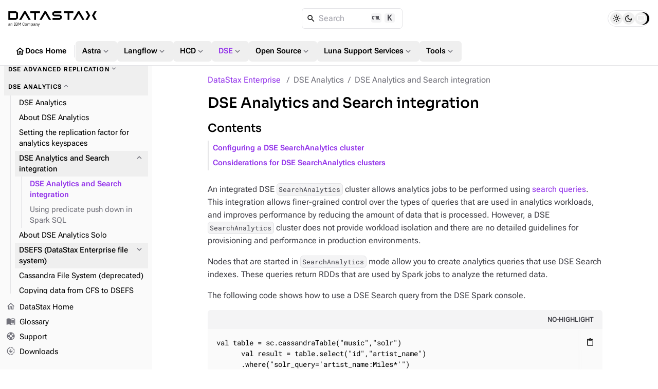

--- FILE ---
content_type: text/javascript
request_url: https://docs.datastax.com/en/_/js/vendor/tabs-0b7a9747.js
body_size: 1670
content:
(function(){
var _$tabs_1 = {};
;(function () { /*! Asciidoctor Tabs | Copyright (c) 2018-present Dan Allen | MIT License */
  'use strict'

  var config = (document.currentScript || {}).dataset || {}
  var forEach = Array.prototype.forEach

  init(document.querySelectorAll('.tabs'))

  function init (tabsBlocks) {
    if (!tabsBlocks.length) return
    forEach.call(tabsBlocks, function (tabs) {
      var syncIds = tabs.classList.contains('is-sync') ? {} : undefined
      var tablist = tabs.querySelector('.tablist ul')
      tablist.setAttribute('role', 'tablist')
      var start
      forEach.call(tablist.querySelectorAll('li'), function (tab, idx) {
        tab.tabIndex = -1
        tab.setAttribute('role', tab.classList.add('tab') || 'tab')
        var id, anchor, syncId
        if (!(id = tab.id) && (anchor = tab.querySelector('a[id]'))) {
          id = tab.id = anchor.parentNode.removeChild(anchor).id
        }
        var panel = id && tabs.querySelector('.tabpanel[aria-labelledby~="' + id + '"]')
        if (!panel) return idx ? undefined : toggleSelected(tab, true) // invalid state
        syncIds && (((syncId = tab.textContent.trim()) in syncIds) ? (syncId = undefined) : true) &&
          (syncIds[(tab.dataset.syncId = syncId)] = tab)
        idx || (syncIds && (start = { tab: tab, panel: panel })) ? toggleHidden(panel, true) : toggleSelected(tab, true)
        tab.setAttribute('aria-controls', panel.id)
        panel.setAttribute('role', 'tabpanel')
        var onClick = syncId === undefined ? activateTab : activateTabSync
        tab.addEventListener('click', onClick.bind({ tabs: tabs, tab: tab, panel: panel }))
      })
      if (!tabs.closest('.tabpanel')) {
        forEach.call(tabs.querySelectorAll('.tabpanel table.tableblock'), function (table) {
          var container = Object.assign(document.createElement('div'), { className: 'tablecontainer' })
          table.parentNode.insertBefore(container, table).appendChild(table)
        })
      }
      if (start) {
        var syncGroupId
        for (var i = 0, lst = tabs.classList, len = lst.length, className; i !== len; i++) {
          if (!(className = lst.item(i)).startsWith('data-sync-group-id=')) continue
          tabs.dataset.syncGroupId = syncGroupId = lst.remove(className) || className.slice(19).replace(/\u00a0/g, ' ')
          break
        }
        if (syncGroupId === undefined) tabs.dataset.syncGroupId = syncGroupId = Object.keys(syncIds).sort().join('|')
        var preferredSyncId = 'syncStorageKey' in config &&
          window[(config.syncStorageScope || 'local') + 'Storage'].getItem(config.syncStorageKey + '-' + syncGroupId)
        var tab = preferredSyncId && syncIds[preferredSyncId]
        tab && Object.assign(start, { tab: tab, panel: document.getElementById(tab.getAttribute('aria-controls')) })
        toggleSelected(start.tab, true) || toggleHidden(start.panel, false)
      }
    })
    onHashChange()
    toggleClassOnEach(tabsBlocks, 'is-loading', 'remove')
    window.setTimeout(toggleClassOnEach.bind(null, tabsBlocks, 'is-loaded', 'add'), 0)
    window.addEventListener('hashchange', onHashChange)
  }

  function activateTab (e) {
    var tab = this.tab
    var tabs = this.tabs || (this.tabs = tab.closest('.tabs'))
    var panel = this.panel || (this.panel = document.getElementById(tab.getAttribute('aria-controls')))
    querySelectorWithSiblings(tabs, '.tablist .tab', 'tab').forEach(function (el) {
      toggleSelected(el, el === tab)
    })
    querySelectorWithSiblings(tabs, '.tabpanel', 'tabpanel').forEach(function (el) {
      toggleHidden(el, el !== panel)
    })
    if (!this.isSync && 'syncStorageKey' in config && 'syncGroupId' in tabs.dataset) {
      var storageKey = config.syncStorageKey + '-' + tabs.dataset.syncGroupId
      window[(config.syncStorageScope || 'local') + 'Storage'].setItem(storageKey, tab.dataset.syncId)
    }
    if (!e) return
    var loc = window.location
    var hashIdx = loc.hash ? loc.href.indexOf('#') : -1
    if (~hashIdx) window.history.replaceState(null, '', loc.href.slice(0, hashIdx))
    e.preventDefault()
  }

  function activateTabSync (e) {
    activateTab.call(this, e)
    var thisTabs = this.tabs
    var thisTab = this.tab
    var initialY = thisTabs.getBoundingClientRect().y
    forEach.call(document.querySelectorAll('.tabs'), function (tabs) {
      if (tabs === thisTabs || tabs.dataset.syncGroupId !== thisTabs.dataset.syncGroupId) return
      querySelectorWithSiblings(tabs, '.tablist .tab', 'tab').forEach(function (tab) {
        if (tab.dataset.syncId === thisTab.dataset.syncId) activateTab.call({ tabs: tabs, tab: tab, isSync: true })
      })
    })
    var shiftedBy = thisTabs.getBoundingClientRect().y - initialY
    if (shiftedBy && (shiftedBy = Math.round(shiftedBy))) window.scrollBy({ top: shiftedBy, behavior: 'instant' })
  }

  function querySelectorWithSiblings (scope, selector, siblingClass) {
    var el = scope.querySelector(selector)
    if (!el) return []
    var result = [el]
    while ((el = el.nextElementSibling) && el.classList.contains(siblingClass)) result.push(el)
    return result
  }

  function toggleClassOnEach (elements, className, method) {
    forEach.call(elements, function (el) {
      el.classList[method](className)
    })
  }

  function toggleHidden (el, state) {
    el.classList[(el.hidden = state) ? 'add' : 'remove']('is-hidden')
  }

  function toggleSelected (el, state) {
    el.setAttribute('aria-selected', '' + state)
    el.classList[state ? 'add' : 'remove']('is-selected')
    el.tabIndex = state ? 0 : -1
  }

  function onHashChange () {
    var id = window.location.hash.slice(1)
    if (!id) return
    var tab = document.getElementById(~id.indexOf('%') ? decodeURIComponent(id) : id)
    if (!(tab && tab.classList.contains('tab'))) return
    'syncId' in tab.dataset ? activateTabSync.call({ tab: tab }) : activateTab.call({ tab: tab })
  }
})()

var _$tabsBundle_2 = {};
_$tabs_1

}());
